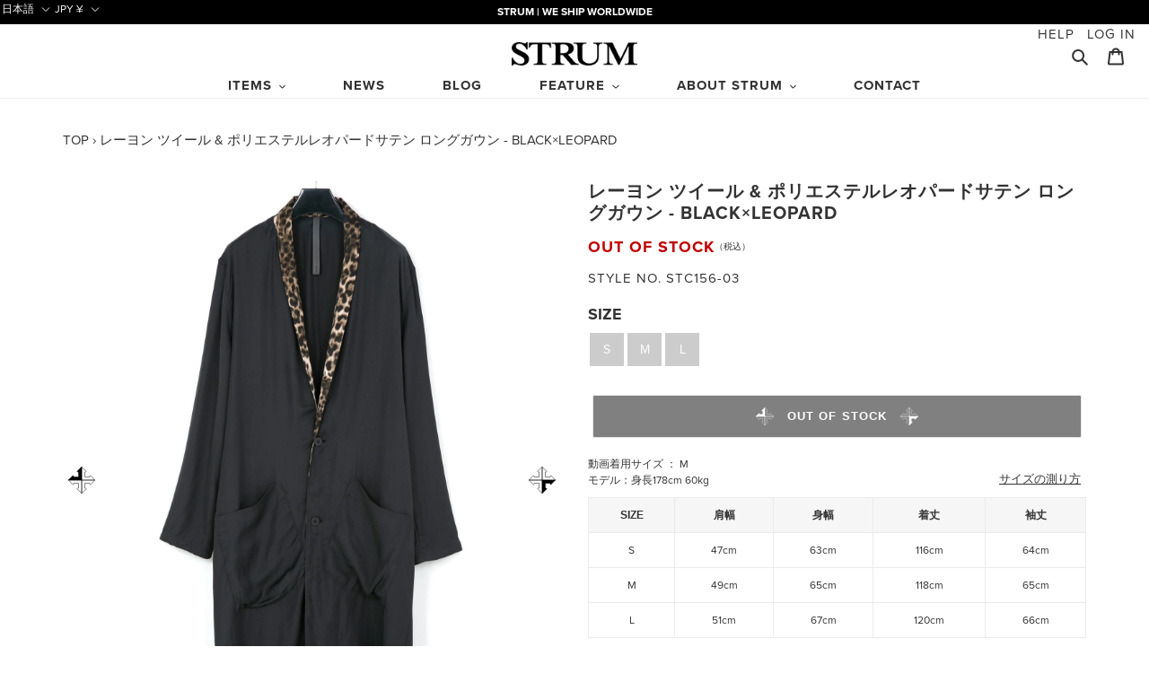

--- FILE ---
content_type: image/svg+xml
request_url: https://strum.jp/cdn/shop/files/arrow-s-right.svg?v=1602075193
body_size: -666
content:
<svg xmlns="http://www.w3.org/2000/svg" width="30.5" height="30.5" viewBox="0 0 30.5 30.5"><defs><style>.cls-1{fill:none;}.cls-1,.cls-2{stroke:#fff;stroke-linejoin:round;stroke-width:0.5px;}.cls-2{fill:#fff;}</style></defs><g id="レイヤー_2" data-name="レイヤー 2"><g id="レイヤー_1-2" data-name="レイヤー 1"><path class="cls-1" d="M.25,15.25,5.5,20.5a2.9,2.9,0,0,0,.643-1.735l5.591,0,0,5.592A2.9,2.9,0,0,0,10,25L15.25,30.25v-15Z"/><path class="cls-2" d="M30.25,15.25h-15v15L20.5,25a2.909,2.909,0,0,0-1.735-.644l0-5.591,5.591,0A2.9,2.9,0,0,0,25,20.5L30.25,15.25Z"/><path class="cls-1" d="M10,5.5a2.9,2.9,0,0,0,1.734.643l0,5.591-5.592,0A2.9,2.9,0,0,0,5.5,10L.25,15.25h15V.25Z"/><path class="cls-1" d="M25,10a2.9,2.9,0,0,0-.642,1.734l-5.592,0,0-5.591A2.9,2.9,0,0,0,20.5,5.5L15.25.25v15h15Z"/></g></g></svg>

--- FILE ---
content_type: image/svg+xml
request_url: https://strum.jp/cdn/shop/t/14/assets/size-cut-sewn.svg?v=179568481703321265331726042829
body_size: 1381
content:
<svg xmlns="http://www.w3.org/2000/svg" xmlns:xlink="http://www.w3.org/1999/xlink" width="716.184" height="716.184" viewBox="0 0 716.184 716.184"><defs><style>.cls-1,.cls-12,.cls-4,.cls-5,.cls-6,.cls-7,.cls-8,.cls-9{fill:none;}.cls-2{opacity:0.7;}.cls-11,.cls-3{fill:#fff;}.cls-3,.cls-5,.cls-6{stroke:#201715;}.cls-3,.cls-4,.cls-5,.cls-6,.cls-7{stroke-width:0.5px;}.cls-4,.cls-7{stroke:#000;}.cls-4,.cls-6{stroke-dasharray:1;}.cls-12,.cls-8,.cls-9{stroke:#231815;stroke-miterlimit:10;}.cls-9{stroke-dasharray:1.9 1.9;}.cls-10{fill:#201715;}.cls-11{font-size:15.546px;font-family:ProximaNova-Bold, Proxima Nova;font-weight:700;}.cls-12{stroke-width:2px;}.cls-13{clip-path:url(#clip-path);}.cls-14{clip-path:url(#clip-path-2);}</style><clipPath id="clip-path"><polygon class="cls-1" points="488.683 125.984 492.267 125.984 502.473 103.984 488.683 103.984 488.683 125.984"/></clipPath><clipPath id="clip-path-2"><polygon class="cls-1" points="494.581 128.721 492.267 125.984 502.473 103.984 511.379 114.513 494.581 128.721"/></clipPath></defs><g id="レイヤー_2" data-name="レイヤー 2"><g id="レイヤー_1-2" data-name="レイヤー 1"><g class="cls-2"><path class="cls-3" d="M480,142.057l17.829-2.676s81.41,92.209,114.98,135.06l-78.666,75.27L494.1,316.986"/><path class="cls-3" d="M231.259,142.057l-17.826-2.676S132.02,231.59,98.453,274.441l78.66,75.27,39.994-42.569"/><line class="cls-4" x1="107.466" y1="263.542" x2="186.83" y2="339.326"/><line class="cls-4" x1="109.153" y1="261.077" x2="189.01" y2="337.053"/><path class="cls-3" d="M361.541,620.4c-5.457.081-11.824,0-11.824,0-92.75-1.207-139.25-7.758-139.25-7.758,3.276-77.558,3.968-122.561,4.585-148.351.891-37.038.25-62.038,1.266-97.015,1.461-50.281-.091-53.943-.091-53.943,2.156-14.348,3.327-27.784,3.327-27.784,18.777-81.838-6.361-146.016-6.361-146.016s30.689-12.744,66.965-30.052c0,0,15.154,38.419,73.794,39.482,0,0,47.1,1.282,75.12-40.361,0,0,34.066,15.639,69,30.931,0,0-20.856,48.306-11.276,129.564,0,0,2.166,28.041,7.305,47.886l.836,50.293c.625,37.157.4,62.673,1.273,97.015.654,25.79,1.261,68.774,4.585,148.351,0,0-46.5,6.551-139.25,7.758"/><path class="cls-4" d="M210.845,595.741s69.637,8.784,144.9,7.107c0,0,77.07,1.358,144.9-7.691"/><path class="cls-4" d="M211.138,591.416s69.641,8.779,144.9,7.1c0,0,77.07,1.362,144.9-7.688"/><path class="cls-5" d="M200.172,154.865s24.038,68.156,9.016,161.037"/><path class="cls-5" d="M511.086,153.32s-25.314,76.254-10.3,169.136"/><path class="cls-3" d="M429.072,108.605c-73.619,28.161-148.914.879-148.914.879l.111,6.64s73.949,29.123,148.914-.877Z"/><path class="cls-5" d="M280.269,121.388s73.949,29.123,148.914-.876"/><path class="cls-6" d="M280.283,120.14s73.952,29.119,148.914-.876"/><path class="cls-6" d="M280.451,117.563s73.95,29.122,148.911-.875"/><line class="cls-6" x1="214.097" y1="141.099" x2="273.791" y2="114.129"/><line class="cls-6" x1="436.333" y1="113.611" x2="497.37" y2="141.343"/><path class="cls-3" d="M437.137,112.288c-27.655,43.9-81.508,43.871-81.508,43.871-62.47,1.379-82.419-43.377-82.419-43.377l7.086-3.3s16.345,37.955,74.51,39.485c0,0,47.6-.71,74.4-40.364Z"/><line class="cls-4" x1="603.145" y1="262.407" x2="523.786" y2="338.188"/><line class="cls-4" x1="601.457" y1="259.94" x2="521.6" y2="335.914"/><path class="cls-6" d="M272.461,115.358S292.349,160.291,358,158.219c0,0,49.834,1.61,80.789-44.608"/><polygon class="cls-7" points="467.761 276.924 384.333 276.924 384.333 265.695 387.384 265.695 467.761 265.695 467.761 276.924"/><line class="cls-4" x1="386.29" y1="276.924" x2="386.29" y2="265.695"/><line class="cls-4" x1="388.193" y1="265.695" x2="388.193" y2="276.924"/><line class="cls-4" x1="464.14" y1="277.223" x2="464.14" y2="265.992"/><line class="cls-4" x1="466.043" y1="265.992" x2="466.043" y2="277.223"/></g><line class="cls-8" x1="356.039" y1="133.976" x2="356.039" y2="132.976"/><line class="cls-9" x1="356.039" y1="131.076" x2="356.039" y2="101.629"/><line class="cls-8" x1="356.039" y1="100.679" x2="356.039" y2="99.679"/><circle class="cls-10" cx="260.311" cy="123.321" r="11.733"/><text class="cls-11" transform="translate(257.116 128.206)">1</text><circle class="cls-10" cx="260.311" cy="297.779" r="11.733"/><text class="cls-11" transform="translate(255.503 302.664)">2</text><circle class="cls-10" cx="372.601" cy="380.261" r="11.733"/><text class="cls-11" transform="translate(367.985 385.146)">3</text><circle class="cls-10" cx="153.123" cy="171.889" r="11.733"/><text class="cls-11" transform="translate(148.483 176.774)">4</text><circle class="cls-10" cx="476.291" cy="99.465" r="11.733"/><text class="cls-11" transform="translate(471.565 104.35)">5</text><polyline class="cls-12" points="220.883 145.767 214.602 139.388 220.883 133.009"/><line class="cls-12" x1="214.602" y1="139.388" x2="232.187" y2="139.388"/><line class="cls-12" x1="232.187" y1="139.388" x2="249.772" y2="139.388"/><line class="cls-12" x1="249.772" y1="139.388" x2="267.357" y2="139.388"/><line class="cls-12" x1="267.357" y1="139.388" x2="284.942" y2="139.388"/><line class="cls-12" x1="284.942" y1="139.388" x2="302.527" y2="139.388"/><line class="cls-12" x1="302.527" y1="139.388" x2="320.112" y2="139.388"/><line class="cls-12" x1="320.112" y1="139.388" x2="337.697" y2="139.388"/><line class="cls-12" x1="337.697" y1="139.388" x2="355.282" y2="139.388"/><line class="cls-12" x1="355.282" y1="139.388" x2="372.867" y2="139.388"/><line class="cls-12" x1="372.867" y1="139.388" x2="390.452" y2="139.388"/><line class="cls-12" x1="390.452" y1="139.388" x2="408.036" y2="139.388"/><line class="cls-12" x1="408.036" y1="139.388" x2="425.621" y2="139.388"/><line class="cls-12" x1="425.621" y1="139.388" x2="443.206" y2="139.388"/><line class="cls-12" x1="443.206" y1="139.388" x2="460.791" y2="139.388"/><line class="cls-12" x1="460.791" y1="139.388" x2="478.376" y2="139.388"/><polyline class="cls-12" points="489.68 133.009 495.961 139.388 489.68 145.767"/><line class="cls-12" x1="495.961" y1="139.388" x2="478.376" y2="139.388"/><polyline class="cls-12" points="223.749 319.566 217.605 313.187 223.749 306.809"/><line class="cls-12" x1="217.605" y1="313.187" x2="234.805" y2="313.187"/><line class="cls-12" x1="234.805" y1="313.187" x2="252.006" y2="313.187"/><line class="cls-12" x1="252.006" y1="313.187" x2="269.206" y2="313.187"/><line class="cls-12" x1="269.206" y1="313.187" x2="286.406" y2="313.187"/><line class="cls-12" x1="286.406" y1="313.187" x2="303.606" y2="313.187"/><line class="cls-12" x1="303.606" y1="313.187" x2="320.807" y2="313.187"/><line class="cls-12" x1="320.807" y1="313.187" x2="338.007" y2="313.187"/><line class="cls-12" x1="338.007" y1="313.187" x2="355.207" y2="313.187"/><line class="cls-12" x1="355.207" y1="313.187" x2="372.408" y2="313.187"/><line class="cls-12" x1="372.408" y1="313.187" x2="389.608" y2="313.187"/><line class="cls-12" x1="389.608" y1="313.187" x2="406.808" y2="313.187"/><line class="cls-12" x1="406.808" y1="313.187" x2="424.008" y2="313.187"/><line class="cls-12" x1="424.008" y1="313.187" x2="441.209" y2="313.187"/><line class="cls-12" x1="441.209" y1="313.187" x2="458.409" y2="313.187"/><line class="cls-12" x1="458.409" y1="313.187" x2="475.61" y2="313.187"/><polyline class="cls-12" points="486.666 306.809 492.81 313.187 486.666 319.566"/><line class="cls-12" x1="492.81" y1="313.187" x2="475.61" y2="313.187"/><polyline class="cls-12" points="349.661 141.528 356.039 135.36 362.418 141.528"/><line class="cls-12" x1="356.039" y1="135.36" x2="356.039" y2="152.628"/><line class="cls-12" x1="356.039" y1="152.628" x2="356.039" y2="169.896"/><line class="cls-12" x1="356.039" y1="169.896" x2="356.039" y2="187.165"/><line class="cls-12" x1="356.039" y1="187.165" x2="356.039" y2="204.433"/><line class="cls-12" x1="356.039" y1="204.433" x2="356.039" y2="221.701"/><line class="cls-12" x1="356.039" y1="221.701" x2="356.039" y2="238.969"/><line class="cls-12" x1="356.039" y1="238.969" x2="356.039" y2="256.238"/><line class="cls-12" x1="356.039" y1="256.238" x2="356.039" y2="273.506"/><line class="cls-12" x1="356.039" y1="273.506" x2="356.039" y2="290.774"/><line class="cls-12" x1="356.039" y1="290.774" x2="356.039" y2="308.042"/><line class="cls-12" x1="356.039" y1="308.042" x2="356.039" y2="325.311"/><line class="cls-12" x1="356.039" y1="325.311" x2="356.039" y2="342.579"/><line class="cls-12" x1="356.039" y1="342.579" x2="356.039" y2="359.847"/><line class="cls-12" x1="356.039" y1="359.847" x2="356.039" y2="377.115"/><line class="cls-12" x1="356.039" y1="377.115" x2="356.039" y2="394.384"/><line class="cls-12" x1="356.039" y1="394.384" x2="356.039" y2="411.652"/><line class="cls-12" x1="356.039" y1="411.652" x2="356.039" y2="428.92"/><line class="cls-12" x1="356.039" y1="428.92" x2="356.039" y2="446.188"/><line class="cls-12" x1="356.039" y1="446.188" x2="356.039" y2="463.457"/><line class="cls-12" x1="356.039" y1="463.457" x2="356.039" y2="480.725"/><line class="cls-12" x1="356.039" y1="480.725" x2="356.039" y2="497.993"/><line class="cls-12" x1="356.039" y1="497.993" x2="356.039" y2="515.261"/><line class="cls-12" x1="356.039" y1="515.261" x2="356.039" y2="532.53"/><line class="cls-12" x1="356.039" y1="532.53" x2="356.039" y2="549.798"/><line class="cls-12" x1="356.039" y1="549.798" x2="356.039" y2="567.066"/><line class="cls-12" x1="356.039" y1="567.066" x2="356.039" y2="584.334"/><line class="cls-12" x1="356.039" y1="584.334" x2="356.039" y2="601.603"/><polyline class="cls-12" points="362.418 612.703 356.039 618.871 349.661 612.703"/><line class="cls-12" x1="356.039" y1="618.871" x2="356.039" y2="601.603"/><polyline class="cls-12" points="199.024 133.913 207.975 133.319 208.669 142.263"/><line class="cls-12" x1="207.975" y1="133.319" x2="196.416" y2="146.67"/><line class="cls-12" x1="196.416" y1="146.67" x2="184.858" y2="160.02"/><line class="cls-12" x1="184.858" y1="160.02" x2="173.299" y2="173.37"/><line class="cls-12" x1="173.299" y1="173.37" x2="161.741" y2="186.721"/><line class="cls-12" x1="161.741" y1="186.721" x2="150.183" y2="200.071"/><line class="cls-12" x1="150.183" y1="200.071" x2="138.624" y2="213.422"/><line class="cls-12" x1="138.624" y1="213.422" x2="127.066" y2="226.772"/><line class="cls-12" x1="127.066" y1="226.772" x2="115.508" y2="240.122"/><line class="cls-12" x1="115.508" y1="240.122" x2="103.949" y2="253.473"/><polyline class="cls-12" points="101.342 266.23 92.391 266.823 91.697 257.879"/><line class="cls-12" x1="92.391" y1="266.823" x2="103.949" y2="253.473"/><polyline class="cls-12" points="363.08 121.363 356.993 114.984 363.08 108.605"/><line class="cls-12" x1="356.993" y1="114.984" x2="374.034" y2="114.984"/><line class="cls-12" x1="374.034" y1="114.984" x2="391.075" y2="114.984"/><line class="cls-12" x1="391.075" y1="114.984" x2="408.116" y2="114.984"/><line class="cls-12" x1="408.116" y1="114.984" x2="425.157" y2="114.984"/><line class="cls-12" x1="425.157" y1="114.984" x2="442.198" y2="114.984"/><line class="cls-12" x1="442.198" y1="114.984" x2="459.239" y2="114.984"/><line class="cls-12" x1="459.239" y1="114.984" x2="476.281" y2="114.984"/><line class="cls-12" x1="476.281" y1="114.984" x2="493.322" y2="114.984"/><line class="cls-12" x1="499.984" y1="118.075" x2="511.242" y2="131.384"/><line class="cls-12" x1="511.242" y1="131.384" x2="522.499" y2="144.694"/><line class="cls-12" x1="522.499" y1="144.694" x2="533.757" y2="158.004"/><line class="cls-12" x1="533.757" y1="158.004" x2="545.015" y2="171.313"/><line class="cls-12" x1="545.015" y1="171.313" x2="556.272" y2="184.623"/><line class="cls-12" x1="556.272" y1="184.623" x2="567.53" y2="197.932"/><line class="cls-12" x1="567.53" y1="197.932" x2="578.787" y2="211.242"/><line class="cls-12" x1="578.787" y1="211.242" x2="590.045" y2="224.552"/><line class="cls-12" x1="590.045" y1="224.552" x2="601.302" y2="237.861"/><line class="cls-12" x1="601.302" y1="237.861" x2="612.56" y2="251.171"/><polyline class="cls-12" points="624.667 255.607 623.818 264.48 614.926 263.846"/><line class="cls-12" x1="623.818" y1="264.48" x2="612.56" y2="251.171"/><g class="cls-13"><line class="cls-12" x1="493.322" y1="114.984" x2="501.418" y2="114.984"/></g><g class="cls-14"><line class="cls-12" x1="494.756" y1="111.893" x2="499.984" y2="118.075"/></g><rect class="cls-1" width="716.184" height="716.184"/></g></g></svg>

--- FILE ---
content_type: image/svg+xml
request_url: https://strum.jp/cdn/shop/t/14/assets/size-outer.svg?v=150169080874055595941726042829
body_size: 3085
content:
<svg xmlns="http://www.w3.org/2000/svg" xmlns:xlink="http://www.w3.org/1999/xlink" width="716.184" height="716.184" viewBox="0 0 716.184 716.184"><defs><style>.cls-1{opacity:0.7;}.cls-10,.cls-2,.cls-6{fill:#fff;}.cls-2,.cls-3,.cls-4,.cls-5{stroke:#000;}.cls-2,.cls-3,.cls-4,.cls-5,.cls-6,.cls-7,.cls-8{stroke-width:0.5px;}.cls-11,.cls-12,.cls-13,.cls-14,.cls-3,.cls-5,.cls-7,.cls-8{fill:none;}.cls-4{fill:url(#Black_White);}.cls-5{stroke-dasharray:0.419 0.21;}.cls-6,.cls-7,.cls-8{stroke:#201715;}.cls-8{stroke-dasharray:0.453 0.226;}.cls-9{fill:#201715;}.cls-10{font-size:15.546px;font-family:ProximaNova-Bold, Proxima Nova;font-weight:700;}.cls-11,.cls-12,.cls-13{stroke:#231815;stroke-miterlimit:10;}.cls-12{stroke-dasharray:2.059 2.059;}.cls-13{stroke-width:2px;}</style><linearGradient id="Black_White" x1="-773.646" y1="3001.895" x2="-745.548" y2="3001.895" gradientTransform="translate(826.295 -1452.278) scale(0.616)" gradientUnits="userSpaceOnUse"><stop offset="0" stop-color="#fff"/><stop offset="1"/></linearGradient></defs><g id="レイヤー_2" data-name="レイヤー 2"><g id="レイヤー_1-2" data-name="レイヤー 1"><g class="cls-1"><polygon class="cls-2" points="361.116 283.01 352.093 283.01 308.993 89.65 415.645 93.855 361.116 283.01"/><rect class="cls-2" x="330.188" y="549.945" width="56.715" height="58.626"/><path class="cls-2" d="M505.4,580.285l3.24,34.323s-21.747,20.938-139.282,29.738a169.431,169.431,0,0,1-22.1,0c-117.68-6.585-139.281-29.738-139.281-29.738l3.239-34.323S261.31,596.1,359.1,599.5C359.1,599.5,455.244,596.95,505.4,580.285Z"/><path class="cls-2" d="M214.092,149.182a138.187,138.187,0,0,0-8.848,24.95s-41.579,159.916-41.579,231.8c0,0-8.592,179.108-5.47,192.388,0,0,36.974,8.325,65.013-6.968,0,0,1.059-56.249.85-68.994,0,0-.718-65.517,2.124-96.646,0,0,7.288-105.724,13.54-119.79"/><path class="cls-2" d="M211.109,579.376l-3.239,38.156s14.281,21.533,119.661,29.089c0,0,13.647,0,19.063-16,3.427-10.124,7.609-27.416,10.508-49.284"/><path class="cls-2" d="M367.552,483.1S364.33,525,356.766,584.374c0,0-3.481,26.025-25.786,24.448-23.521-1.663-99.833-10.81-121.022-28.322,0,0,3.093-43.213,9.659-91.634,0,0,3.045-24.2,5.748-46.069,0,0,10.668-48.85,5.908-139.416,0,0,1.535-4.791,1.268-31.771,0,0-2.374-100.582-18.338-122.821,0,0,76.859-51.557,81.62-54.624"/><path class="cls-2" d="M504.379,150.821a138.1,138.1,0,0,1,8.847,24.95S554.8,335.687,554.8,407.566c0,0,8.593,179.107,5.47,192.388,0,0-36.973,8.325-65.012-6.969,0,0-1.059-56.248-.85-68.993,0,0,.718-65.518-2.124-96.646,0,0-7.288-105.724-13.54-119.791"/><path class="cls-2" d="M507.285,581.334l2.9,36.2s-13.931,19.7-112.407,27.729c0,0-12.1.651-20.487-11.775-5.937-8.794-10.824-22.837-15.13-46.381"/><path class="cls-3" d="M486.661,257.579s16.214,84.387,18.581,126.406l7.864,215.672"/><path class="cls-2" d="M384.73,609.394c35.27-.588,105.388-8.786,123.948-26.862,0,0-2.7-44.324-9.66-91.634,0,0-3.045-24.2-5.747-46.069,0,0-10.307-53.5-5.908-139.415,0,0-1.535-4.792-1.268-31.771,0,0,2.373-100.582,18.338-122.822,0,0-76.859-51.556-81.62-54.624,0,0-3.483,3.055-9.857,28.774s-47.32,134.245-47.32,134.245c-12.267,40.094-15.559,60.539-15.559,60.539-5.457,30.056-5.733,69.533-5.151,89.608,1.35,46.609,4.489,72.039,4.489,72.039s6.314,61.276,12.154,102.3C361.569,583.7,364.559,609.73,384.73,609.394Z"/><path class="cls-3" d="M231.9,317.252s-11.192,40.469-14.1,79.638l-12.4,201.122"/><line class="cls-3" x1="402.993" y1="106.298" x2="414.198" y2="121.334"/><line class="cls-3" x1="295.436" y1="115.866" x2="305.076" y2="105.254"/><path class="cls-2" d="M405.32,99.524c-41.383-9.874-98.357.944-98.357.944-6.909-4.574,8.2-25.126,8.2-25.126,48.2-16.475,87.5-.538,87.5-.538s16.606,29.442,7.634,36.618"/><path class="cls-2" d="M356.675,282.071c-51.922-187.945-43.19-202.013-43.19-202.013l.057-2.509c-5.7,6.993-12.575,19.893-12.575,19.893s3.1-1.329,1.325-.44-3.759,4.2-3.759,4.2l-.664,2.741L297.2,129.2l.123,21.95,8.511,9.176L294,174.559,354.49,293.306"/><path class="cls-2" d="M347.4,338.6c0-10.435,9.551-57.91,9.551-57.91,56.744-174.452,46.99-202.7,47.005-202.748l-1.292-3.7a172.243,172.243,0,0,1,12.982,19.606l1.773.887c1.769.886,1.912,4.51,1.912,4.51V149.03l-10.639,12.6L423.538,180.3,359.8,294.191s-8.545,16.716-12.4,44.411"/><path class="cls-2" d="M305.838,160.325l16.508-17.48s-11.332-55.24-7.573-67.456a197.932,197.932,0,0,0-18.95,18.776L288.546,148.8Z"/><path class="cls-2" d="M408.691,161.627l-13.249-15.533s11.321-59.463,7.551-71.68c0,0,7.527,6.736,20.552,21.491V149.03Z"/><path class="cls-4" d="M358.42,405.55a8.668,8.668,0,1,0-8.307-8.666A8.5,8.5,0,0,0,358.42,405.55Z"/><line class="cls-3" x1="355.729" y1="395.908" x2="358.172" y2="399.826"/><line class="cls-3" x1="358.67" y1="393.947" x2="361.116" y2="397.865"/><line class="cls-3" x1="357.998" y1="95.435" x2="356.472" y2="281.409"/><polygon class="cls-3" points="327.659 464.273 327.214 470.234 230.321 451.032 230.514 445.458 327.659 464.273"/><path class="cls-5" d="M328.827,463.346c0,.3-.308,8.507-.308,8.507L228.378,451.976l.447-8.614Z"/><path class="cls-6" d="M327.4,467.336,230.876,448.4l-.362,23.654s.481,4.4,3.64,5.394l86,17.132s4.46.425,5.735-3.611Z"/><line class="cls-7" x1="359.095" y1="644.713" x2="359.095" y2="567.288"/><line class="cls-8" x1="357.102" y1="644.926" x2="357.102" y2="581.334"/><polygon class="cls-3" points="390.946 464.273 391.391 470.234 488.284 451.032 488.091 445.458 390.946 464.273"/><path class="cls-5" d="M389.779,463.346c0,.3.307,8.507.307,8.507l100.141-19.877-.447-8.614Z"/><path class="cls-6" d="M391.205,467.336l96.524-18.94.362,23.654s-.481,4.4-3.639,5.394l-85.995,17.132s-4.461.425-5.736-3.611Z"/></g><circle class="cls-9" cx="270.754" cy="133.499" r="11.733"/><text class="cls-10" transform="translate(267.559 138.384)">1</text><circle class="cls-9" cx="270.754" cy="286.849" r="11.733"/><text class="cls-10" transform="translate(265.946 291.734)">2</text><circle class="cls-9" cx="408.595" cy="399.826" r="11.733"/><text class="cls-10" transform="translate(403.98 404.711)">3</text><circle class="cls-9" cx="165.894" cy="216.592" r="11.733"/><text class="cls-10" transform="translate(161.254 221.477)">4</text><circle class="cls-9" cx="484.452" cy="72.534" r="11.733"/><text class="cls-10" transform="translate(479.726 77.419)">5</text><line class="cls-11" x1="357.998" y1="95.435" x2="357.998" y2="94.435"/><line class="cls-12" x1="357.998" y1="92.376" x2="357.998" y2="60.456"/><line class="cls-11" x1="357.998" y1="59.426" x2="357.998" y2="58.426"/><polyline class="cls-13" points="221.948 155.561 215.531 149.182 221.948 142.804"/><line class="cls-13" x1="215.531" y1="149.182" x2="233.494" y2="149.182"/><line class="cls-13" x1="233.494" y1="149.182" x2="251.458" y2="149.182"/><line class="cls-13" x1="251.458" y1="149.182" x2="269.421" y2="149.182"/><line class="cls-13" x1="269.421" y1="149.182" x2="287.383" y2="149.182"/><line class="cls-13" x1="287.383" y1="149.182" x2="305.346" y2="149.182"/><line class="cls-13" x1="305.346" y1="149.182" x2="323.309" y2="149.182"/><line class="cls-13" x1="323.309" y1="149.182" x2="341.273" y2="149.182"/><line class="cls-13" x1="341.273" y1="149.182" x2="359.236" y2="149.182"/><line class="cls-13" x1="359.236" y1="149.182" x2="377.198" y2="149.182"/><line class="cls-13" x1="377.198" y1="149.182" x2="395.161" y2="149.182"/><line class="cls-13" x1="395.161" y1="149.182" x2="413.124" y2="149.182"/><line class="cls-13" x1="413.124" y1="149.182" x2="431.088" y2="149.182"/><line class="cls-13" x1="431.088" y1="149.182" x2="449.05" y2="149.182"/><line class="cls-13" x1="449.05" y1="149.182" x2="467.013" y2="149.182"/><line class="cls-13" x1="467.013" y1="149.182" x2="484.976" y2="149.182"/><polyline class="cls-13" points="496.523 142.804 502.94 149.182 496.523 155.561"/><line class="cls-13" x1="502.94" y1="149.182" x2="484.976" y2="149.182"/><polyline class="cls-13" points="238.66 309.76 232.626 303.381 238.66 297.002"/><line class="cls-13" x1="232.626" y1="303.381" x2="249.518" y2="303.381"/><line class="cls-13" x1="249.518" y1="303.381" x2="266.411" y2="303.381"/><line class="cls-13" x1="266.411" y1="303.381" x2="283.303" y2="303.381"/><line class="cls-13" x1="283.303" y1="303.381" x2="300.195" y2="303.381"/><line class="cls-13" x1="300.195" y1="303.381" x2="317.088" y2="303.381"/><line class="cls-13" x1="317.088" y1="303.381" x2="333.98" y2="303.381"/><line class="cls-13" x1="333.98" y1="303.381" x2="350.872" y2="303.381"/><line class="cls-13" x1="350.872" y1="303.381" x2="367.764" y2="303.381"/><line class="cls-13" x1="367.764" y1="303.381" x2="384.656" y2="303.381"/><line class="cls-13" x1="384.656" y1="303.381" x2="401.549" y2="303.381"/><line class="cls-13" x1="401.549" y1="303.381" x2="418.441" y2="303.381"/><line class="cls-13" x1="418.441" y1="303.381" x2="435.333" y2="303.381"/><line class="cls-13" x1="435.333" y1="303.381" x2="452.225" y2="303.381"/><line class="cls-13" x1="452.225" y1="303.381" x2="469.117" y2="303.381"/><polyline class="cls-13" points="479.976 297.002 486.009 303.381 479.976 309.76"/><line class="cls-13" x1="486.009" y1="303.381" x2="469.117" y2="303.381"/><polyline class="cls-13" points="384.827 103.147 391.205 96.848 397.584 103.147"/><line class="cls-13" x1="391.205" y1="96.848" x2="391.205" y2="114.482"/><line class="cls-13" x1="391.205" y1="114.482" x2="391.205" y2="132.116"/><line class="cls-13" x1="391.205" y1="132.116" x2="391.205" y2="149.751"/><line class="cls-13" x1="391.205" y1="149.751" x2="391.205" y2="167.385"/><line class="cls-13" x1="391.205" y1="167.385" x2="391.205" y2="185.02"/><line class="cls-13" x1="391.205" y1="185.02" x2="391.205" y2="202.654"/><line class="cls-13" x1="391.205" y1="202.654" x2="391.205" y2="220.288"/><line class="cls-13" x1="391.205" y1="220.288" x2="391.205" y2="237.923"/><line class="cls-13" x1="391.205" y1="237.923" x2="391.205" y2="255.557"/><line class="cls-13" x1="391.205" y1="255.557" x2="391.205" y2="273.191"/><line class="cls-13" x1="391.205" y1="273.191" x2="391.205" y2="290.826"/><line class="cls-13" x1="391.205" y1="290.826" x2="391.205" y2="308.46"/><line class="cls-13" x1="391.205" y1="308.46" x2="391.205" y2="326.094"/><line class="cls-13" x1="391.205" y1="326.094" x2="391.205" y2="343.729"/><line class="cls-13" x1="391.205" y1="343.729" x2="391.205" y2="361.363"/><line class="cls-13" x1="391.205" y1="361.363" x2="391.205" y2="378.998"/><line class="cls-13" x1="391.205" y1="378.998" x2="391.205" y2="396.632"/><line class="cls-13" x1="391.205" y1="396.632" x2="391.205" y2="414.266"/><line class="cls-13" x1="391.205" y1="414.266" x2="391.205" y2="431.901"/><line class="cls-13" x1="391.205" y1="431.901" x2="391.205" y2="449.535"/><line class="cls-13" x1="391.205" y1="449.535" x2="391.205" y2="467.169"/><line class="cls-13" x1="391.205" y1="467.169" x2="391.205" y2="484.804"/><line class="cls-13" x1="391.205" y1="484.804" x2="391.205" y2="502.438"/><line class="cls-13" x1="391.205" y1="502.438" x2="391.205" y2="520.072"/><line class="cls-13" x1="391.205" y1="520.072" x2="391.205" y2="537.707"/><line class="cls-13" x1="391.205" y1="537.707" x2="391.205" y2="555.341"/><line class="cls-13" x1="391.205" y1="555.341" x2="391.205" y2="572.976"/><line class="cls-13" x1="391.205" y1="572.976" x2="391.205" y2="590.61"/><line class="cls-13" x1="391.205" y1="590.61" x2="391.205" y2="608.244"/><line class="cls-13" x1="391.205" y1="608.244" x2="391.205" y2="625.879"/><polyline class="cls-13" points="397.584 637.214 391.205 643.513 384.827 637.214"/><line class="cls-13" x1="391.205" y1="643.513" x2="391.205" y2="625.879"/><path class="cls-13" d="M199.184,145.624c2.743-1.153,5.489-2.276,8.245-3.324,0,0,.872,2.034,1.778,4.031l1.841,3.984"/><path class="cls-13" d="M207.429,142.3c-2.223,5.265-4.248,10.611-6.216,15.976"/><path class="cls-13" d="M201.213,158.276c-1.934,5.378-3.817,10.774-5.591,16.207"/><path class="cls-13" d="M195.622,174.483c-1.8,5.426-3.5,10.882-5.154,16.352"/><polyline class="cls-13" points="190.468 190.835 188.031 199.053 185.703 207.304"/><path class="cls-13" d="M185.7,207.3c-.8,2.744-1.494,5.515-2.242,8.273-.732,2.763-1.494,5.517-2.173,8.293"/><path class="cls-13" d="M181.288,223.87c-1.4,5.54-2.8,11.081-4.085,16.65"/><path class="cls-13" d="M177.2,240.52c-1.347,5.555-2.566,11.139-3.792,16.72"/><polyline class="cls-13" points="173.411 257.24 172.488 261.426 171.628 265.625 169.907 274.023"/><path class="cls-13" d="M169.907,274.023c-1.137,5.6-2.144,11.227-3.222,16.839"/><path class="cls-13" d="M166.685,290.862c-1.024,5.623-1.962,11.261-2.948,16.89"/><line class="cls-13" x1="163.737" y1="307.752" x2="161.058" y2="324.686"/><path class="cls-13" d="M161.058,324.686c-.865,5.649-1.61,11.316-2.421,16.973"/><path class="cls-13" d="M158.637,341.659c-.821,5.656-1.44,11.339-2.169,17.007"/><path class="cls-13" d="M156.468,358.666c-.745,5.667-1.31,11.354-1.928,17.036"/><polyline class="cls-13" points="154.54 375.702 153.625 384.225 152.845 392.762"/><polyline class="cls-13" points="152.845 392.762 152.071 401.3 151.687 405.569 151.372 409.843"/><line class="cls-13" x1="151.372" y1="409.843" x2="150.112" y2="426.942"/><line class="cls-13" x1="150.112" y1="426.942" x2="149.141" y2="444.059"/><path class="cls-13" d="M149.141,444.059c-.368,5.7-.526,11.418-.766,17.128"/><path class="cls-13" d="M148.375,461.187c-.214,5.711-.494,11.419-.575,17.134"/><line class="cls-13" x1="147.8" y1="478.321" x2="147.425" y2="495.462"/><line class="cls-13" x1="147.425" y1="495.462" x2="147.332" y2="512.607"/><polyline class="cls-13" points="147.332 512.607 147.295 521.179 147.41 529.751"/><line class="cls-13" x1="147.41" y1="529.751" x2="147.646" y2="546.894"/><line class="cls-13" x1="147.646" y1="546.894" x2="148.184" y2="564.031"/><polyline class="cls-13" points="148.184 564.031 148.453 572.599 148.874 581.161"/><polyline class="cls-13" points="155.788 591.828 149.722 598.285 143.049 592.51"/><line class="cls-13" x1="149.722" y1="598.285" x2="148.874" y2="581.161"/><polyline class="cls-13" points="364.869 94.824 358.633 88.445 364.869 82.067"/><line class="cls-13" x1="358.633" y1="88.445" x2="376.091" y2="88.445"/><line class="cls-13" x1="376.091" y1="88.445" x2="393.549" y2="88.445"/><line class="cls-13" x1="393.549" y1="88.445" x2="411.006" y2="88.445"/><line class="cls-13" x1="411.006" y1="88.445" x2="428.464" y2="88.445"/><line class="cls-13" x1="428.464" y1="88.445" x2="445.921" y2="88.445"/><line class="cls-13" x1="445.921" y1="88.445" x2="463.379" y2="88.445"/><line class="cls-13" x1="463.379" y1="88.445" x2="480.836" y2="88.445"/><line class="cls-13" x1="480.836" y1="88.445" x2="498.294" y2="88.445"/><path class="cls-13" d="M498.294,88.445h6c.2-.022.3.189.411.315a17.423,17.423,0,0,1,1.11,1.877c1.349,2.578,2.527,5.242,3.676,7.914"/><path class="cls-13" d="M509.492,98.551c2.282,5.354,4.36,10.792,6.337,16.265"/><path class="cls-13" d="M515.829,114.816q2.961,8.211,5.611,16.53"/><path class="cls-13" d="M521.44,131.346q2.662,8.313,5.087,16.7"/><path class="cls-13" d="M526.527,148.045q2.431,8.383,4.653,16.826"/><path class="cls-13" d="M531.18,164.871q2.229,8.439,4.273,16.926"/><path class="cls-13" d="M535.453,181.8q2.051,8.484,3.933,17.008"/><path class="cls-13" d="M539.386,198.805q1.884,8.523,3.619,17.078"/><path class="cls-13" d="M543.005,215.883q1.736,8.554,3.328,17.137"/><path class="cls-13" d="M546.333,233.02q1.595,8.583,3.053,17.189"/><path class="cls-13" d="M549.386,250.209q1.461,8.606,2.8,17.232"/><path class="cls-13" d="M552.181,267.441q1.335,8.625,2.552,17.27"/><path class="cls-13" d="M554.733,284.711q1.22,8.643,2.315,17.3"/><path class="cls-13" d="M557.048,302.014q1.1,8.659,2.093,17.331"/><path class="cls-13" d="M559.141,319.345q.989,8.673,1.879,17.356"/><path class="cls-13" d="M561.02,336.7q.882,8.685,1.672,17.377"/><path class="cls-13" d="M562.692,354.078q.777,8.694,1.47,17.4"/><path class="cls-13" d="M564.162,371.474c.452,5.8.889,11.6,1.279,17.41"/><path class="cls-13" d="M565.441,388.884q.589,8.709,1.091,17.424"/><path class="cls-13" d="M566.532,406.308q.508,8.714.913,17.433"/><line class="cls-13" x1="567.445" y1="423.741" x2="568.182" y2="441.183"/><path class="cls-13" d="M568.182,441.183q.324,8.722.566,17.448"/><line class="cls-13" x1="568.748" y1="458.631" x2="569.15" y2="476.084"/><path class="cls-13" d="M569.15,476.084q.158,8.727.239,17.456"/><line class="cls-13" x1="569.389" y1="493.54" x2="569.471" y2="510.997"/><line class="cls-13" x1="569.471" y1="510.997" x2="569.404" y2="528.454"/><line class="cls-13" x1="569.404" y1="528.454" x2="569.182" y2="545.91"/><line class="cls-13" x1="569.182" y1="545.91" x2="568.817" y2="563.364"/><line class="cls-13" x1="568.817" y1="563.364" x2="568.31" y2="580.814"/><polyline class="cls-13" points="574.287 592.272 567.665 598.26 561.539 591.786"/><line class="cls-13" x1="567.665" y1="598.26" x2="568.31" y2="580.814"/><rect class="cls-14" width="716.184" height="716.184"/></g></g></svg>

--- FILE ---
content_type: image/svg+xml
request_url: https://strum.jp/cdn/shop/t/14/assets/size-tops.svg?v=148717375890085030981726042829
body_size: 4611
content:
<svg xmlns="http://www.w3.org/2000/svg" xmlns:xlink="http://www.w3.org/1999/xlink" width="716.184" height="716.184" viewBox="0 0 716.184 716.184"><defs><style>.cls-1{opacity:0.7;}.cls-18,.cls-2,.cls-20,.cls-3,.cls-4,.cls-7{fill:#fff;}.cls-10,.cls-11,.cls-12,.cls-13,.cls-14,.cls-15,.cls-16,.cls-18,.cls-2,.cls-8,.cls-9{stroke:#201715;}.cls-10,.cls-11,.cls-12,.cls-13,.cls-14,.cls-15,.cls-16,.cls-17,.cls-18,.cls-2,.cls-3,.cls-4,.cls-5,.cls-6,.cls-7,.cls-8,.cls-9{stroke-width:0.5px;}.cls-3,.cls-4,.cls-5,.cls-6,.cls-7{stroke:#000;}.cls-3{stroke-linejoin:round;}.cls-11,.cls-17,.cls-21,.cls-22,.cls-23,.cls-24,.cls-5,.cls-6,.cls-8,.cls-9{fill:none;}.cls-18,.cls-5,.cls-7,.cls-8{stroke-dasharray:0.869;}.cls-10{fill:url(#Black_White);}.cls-11{stroke-dasharray:1.737;}.cls-12{fill:url(#Black_White-2);}.cls-13{fill:url(#Black_White-3);}.cls-14{fill:url(#Black_White-4);}.cls-15{fill:url(#Black_White-5);}.cls-16{fill:url(#Black_White-6);}.cls-17{stroke:#1e943a;}.cls-19{fill:#201715;}.cls-20{font-size:15.546px;font-family:ProximaNova-Bold, Proxima Nova;font-weight:700;}.cls-21,.cls-22,.cls-23{stroke:#231815;stroke-miterlimit:10;}.cls-21{stroke-width:2px;}.cls-23{stroke-dasharray:2.059 2.059;}</style><linearGradient id="Black_White" x1="8393.893" y1="-6907.625" x2="8413.351" y2="-6907.625" gradientTransform="translate(3674.961 4184.797) rotate(-90) scale(0.48)" gradientUnits="userSpaceOnUse"><stop offset="0" stop-color="#fff"/><stop offset="1"/></linearGradient><linearGradient id="Black_White-2" x1="6883.492" y1="13346.6" x2="6902.957" y2="13346.6" gradientTransform="translate(6763.869 -3083.699) rotate(90) scale(0.48)" xlink:href="#Black_White"/><linearGradient id="Black_White-3" x1="6968.875" y1="13267.597" x2="6988.339" y2="13267.597" gradientTransform="translate(6725.947 -3045.777) rotate(90) scale(0.48)" xlink:href="#Black_White"/><linearGradient id="Black_White-4" x1="7045.128" y1="13197.255" x2="7064.59" y2="13197.255" gradientTransform="translate(6692.077 -3012.013) rotate(90) scale(0.48)" xlink:href="#Black_White"/><linearGradient id="Black_White-5" x1="7122.102" y1="13123.838" x2="7141.564" y2="13123.838" gradientTransform="translate(6657.931 -2976.776) rotate(90) scale(0.48)" xlink:href="#Black_White"/><linearGradient id="Black_White-6" x1="7207.707" y1="13046.675" x2="7227.168" y2="13046.675" gradientTransform="translate(6619.873 -2939.735) rotate(90) scale(0.48)" xlink:href="#Black_White"/></defs><g id="レイヤー_2" data-name="レイヤー 2"><g id="レイヤー_1-2" data-name="レイヤー 1"><g class="cls-1"><path class="cls-2" d="M312.568,91.2s49.582.837,96.136-.181l4.886,9.974H308.981Z"/><path class="cls-3" d="M309.22,103.9s31.77,4.019,48.492,3.406c0,0,27.952.74,53.385-5.462l.722,7.555s-43.045,4.466-54.33,4.541c0,0-33.751-.615-46.654-3.964Z"/><path class="cls-4" d="M493.882,153.931s16.937,8.594,37.635,123.788c13.135,71.557,12.884,70.52,16.044,103.342,0,0,7.016,72.091,9.8,198.883,0,0-.276,5.929-1.181,8.522,0,0-9.389,13.409-57.579-8.522v-9.762s-.017-126.939-5.516-175.025l-13.664-82.966-27.491-108.77,40.654-47.711"/><path class="cls-4" d="M218.747,158.687s-18.351,8.578-39.029,123.77c0,0-12.807,69.724-16.052,103.358,0,0-9.8,72.687-9.8,198.866,0,0,.283,5.925,1.178,8.541,0,0,9.392,13.413,57.58-8.541v-9.743s.018-126.954,5.519-175.042L229.65,323.57l29.639-115.407L218.736,159.74"/><path class="cls-4" d="M306.54,109.9l-4.551,1.223c-41.508,25.916-82.961,46.014-82.961,46.014-3.8,2.87-.546,9.133-.546,9.133s17.949,68.533,8.384,136.955l4.573,33.421s5.619,57.049.279,118.971l-9.646,119.051s2.169,21.07,17.44,31.156c0,0,33.65,18.136,112,18.135h0s92.293,0,123.161-21.583c0,0,14.714-8.228,14.714-26.188l-5.826-121.923a931.356,931.356,0,0,1,.29-118.99l4.562-33.4c-9.9-67.645,8.382-136.958,8.382-136.958s2.939-8.5-1.434-10.506c0,0-30.394-18.464-73.9-41.915l-6.705-4.484"/><path class="cls-5" d="M218.063,157.931s24.705,77.886,9.243,149.818"/><path class="cls-5" d="M495.357,154.409s-23.029,89.745-8.162,153.764"/><path class="cls-6" d="M217.215,164.269s49.1-26.677,84.774-45.588"/><path class="cls-6" d="M497.079,162.281s-40.678-24.1-75.618-43.47"/><path class="cls-5" d="M486.74,294.316s-7.314,64.266-7.314,115.892c0,0-.165,40.562,8.125,165.979"/><path class="cls-6" d="M222.106,574.057s7.467,20.5,31.118,29.794c0,0,40.409,15.2,106.114,15.2,0,0,65.606-.191,97.211-14.545,0,0,23.423-10.985,32.834-28.317"/><line class="cls-5" x1="222.876" y1="578.054" x2="228.645" y2="591.246"/><path class="cls-5" d="M487.527,579.116c-1.607,24.152-38.714,31.711-38.714,31.711-38.75,9.633-89.833,10.225-89.833,10.225-66.534,2.906-115.061-15.187-115.061-15.187-11.015-4.789-15.62-15.411-15.62-15.411"/><path class="cls-6" d="M485.752,581.755C482.089,603.143,448,610.394,448,610.394c-38.749,9.634-89.832,10.225-89.832,10.225C293.034,623.248,245.21,605.6,245.21,605.6c-16.565-7.444-19.45-25.344-19.45-25.344"/><path class="cls-2" d="M410.374,97.509l2.215,13.836s-59.895,3.038-103.608.72l.239-13.814S355.855,99.823,410.374,97.509Z"/><path class="cls-5" d="M309.838,111.122s60.526,1.629,100.383-.945"/><path class="cls-3" d="M306.577,103.065s32.894,4.241,50.2,3.593c0,0,28.94.78,55.279-5.763l.739,7.989s-44.554,4.684-56.25,4.774c0,0-34.931-.647-48.288-4.166Z"/><path class="cls-7" d="M348.917,142.667s5.154,1.388,7.5.964"/><path class="cls-5" d="M217.182,161.9s40.659-22.2,76.335-41.115"/><path class="cls-5" d="M497.113,159.8s-32.424-20.767-68.1-39.678"/><path class="cls-2" d="M212.611,585.864c-49.49,21.356-60.424,6.2-60.424,6.2l2.352-47.653s9.653,13.27,58.805-7.323Z"/><path class="cls-5" d="M212.627,582.7c-45.186,20.667-59.844,6.985-59.844,6.985"/><path class="cls-5" d="M155.169,547s14.322,11.327,57.619-8.429"/><path class="cls-2" d="M498.145,582.5c49.335,21.732,60.376,6.659,60.376,6.659l-2.01-47.668s-9.75,13.2-58.754-7.771Z"/><path class="cls-5" d="M557.929,586.773s-14.752,13.567-59.792-7.437"/><path class="cls-5" d="M555.859,544.069s-14.4,11.22-57.555-8.867"/><path class="cls-4" d="M296.471,128.061l31.271-22.238,72.364-.9,20.143,26.229-3.758,483.39s-59.157,10.2-120.926-.309Z"/><polyline class="cls-2" points="366.303 156.283 366.27 619.049 348.623 618.956 350.123 156.283"/><line class="cls-5" x1="351.512" y1="156.283" x2="350.048" y2="618.715"/><line class="cls-5" x1="364.962" y1="156.618" x2="365" y2="619.228"/><path class="cls-2" d="M345.882,140.517s5.517,3.317,16.5,2.06l1.605,14.741s-13.445.486-20.6-1.294a22.917,22.917,0,0,1-6.206-3.354L342.7,142Z"/><path class="cls-2" d="M373.623,139.742l-15.267,3.466s-7.848,2.015-8.367,11.407c0,0-.2,2.539,1.162,3.279,0,0,18.321,1.13,31.322-6.761Z"/><path class="cls-2" d="M411.292,96.3l2.3,18.209s-58.226,3.279-103.486.241l.262-18.193A961.533,961.533,0,0,0,411.292,96.3Z"/><path class="cls-2" d="M408.712,90.731l21.76,26.929-40.857,53.9L369.74,138.946s5.875,1.724,28.641-19.688C398.381,119.258,414.926,100.4,408.712,90.731Z"/><path class="cls-2" d="M312.739,90.933c-5.875,8.63,15.608,31.083,15.608,31.083,13.452,14.167,21.874,17.726,21.874,17.726l-17.715,34.007L289.326,119Z"/><path class="cls-5" d="M312.2,97.616s50.253,2.724,97.449-.106"/><path class="cls-5" d="M321.738,114.3s36.47,1.223,80.886-.553"/><polyline class="cls-8" points="290.866 117.157 332.047 170.191 348.553 138.885"/><polyline class="cls-8" points="372.316 138.532 389.701 167.477 429.017 116.044"/><path class="cls-8" d="M371.148,141.058l-12.822,2.869a11.722,11.722,0,0,0-7.426,9.982s-.51,1.06.573,3.208c0,0,15.731.258,26.257-4.5"/><path class="cls-5" d="M341.971,154.339a22.142,22.142,0,0,0,8.01,1.573"/><line class="cls-9" x1="364.981" y1="150.803" x2="353.199" y2="150.803"/><path class="cls-10" d="M363.483,150.927a4.184,4.184,0,1,0-4.181,4.318A4.268,4.268,0,0,0,363.483,150.927Z"/><line class="cls-11" x1="358.317" y1="152.137" x2="360.551" y2="151.957"/><line class="cls-11" x1="358.151" y1="149.748" x2="360.38" y2="149.547"/><line class="cls-9" x1="351.821" y1="225.306" x2="363.603" y2="225.306"/><path class="cls-12" d="M353.319,225.18a4.184,4.184,0,1,0,4.182-4.319A4.27,4.27,0,0,0,353.319,225.18Z"/><line class="cls-11" x1="358.484" y1="223.97" x2="356.251" y2="224.151"/><line class="cls-11" x1="358.651" y1="226.361" x2="356.423" y2="226.561"/><line class="cls-9" x1="351.821" y1="304.211" x2="363.603" y2="304.211"/><path class="cls-13" d="M353.319,304.085a4.184,4.184,0,1,0,4.179-4.319A4.27,4.27,0,0,0,353.319,304.085Z"/><line class="cls-11" x1="358.484" y1="302.875" x2="356.249" y2="303.056"/><line class="cls-11" x1="358.651" y1="305.266" x2="356.423" y2="305.466"/><line class="cls-9" x1="351.715" y1="374.576" x2="363.497" y2="374.576"/><path class="cls-14" d="M353.213,374.452a4.184,4.184,0,1,0,4.18-4.32A4.269,4.269,0,0,0,353.213,374.452Z"/><line class="cls-11" x1="358.378" y1="373.24" x2="356.145" y2="373.421"/><line class="cls-11" x1="358.544" y1="375.632" x2="356.316" y2="375.832"/><line class="cls-9" x1="352.809" y1="446.76" x2="364.591" y2="446.76"/><path class="cls-15" d="M354.307,446.636a4.184,4.184,0,1,0,4.182-4.32A4.27,4.27,0,0,0,354.307,446.636Z"/><line class="cls-11" x1="359.471" y1="445.425" x2="357.239" y2="445.607"/><line class="cls-11" x1="359.638" y1="447.816" x2="357.41" y2="448.016"/><line class="cls-9" x1="351.789" y1="524.892" x2="363.571" y2="524.892"/><path class="cls-16" d="M353.289,524.769a4.182,4.182,0,1,0,4.178-4.321A4.266,4.266,0,0,0,353.289,524.769Z"/><line class="cls-11" x1="358.451" y1="523.557" x2="356.217" y2="523.739"/><line class="cls-11" x1="358.617" y1="525.948" x2="356.391" y2="526.149"/><line class="cls-5" x1="302.372" y1="135.543" x2="300.508" y2="615.108"/><line class="cls-8" x1="415.907" y1="136.875" x2="413.869" y2="614.537"/><path class="cls-5" d="M348.623,143.189a60.793,60.793,0,0,0,7.5.99"/><path class="cls-4" d="M256.768,142.942l-3.544,460.909a226.016,226.016,0,0,0,45.508,10.828l.33-483.333-6.175-7.828-36.065,19.333A.1.1,0,0,0,256.768,142.942Z"/><path class="cls-4" d="M460.891,141.858,459.623,602.97s-14.945,9.022-43.132,11.567l2.15-480.468,9.6-12.663Z"/><line class="cls-17" x1="404.051" y1="296.754" x2="470.431" y2="296.754"/><line class="cls-5" x1="260.167" y1="141.058" x2="255.198" y2="604.659"/><line class="cls-5" x1="458.01" y1="139.505" x2="456.319" y2="603.455"/><polygon class="cls-2" points="470.431 266.665 470.431 334.021 437.233 349.975 404.051 334.205 404.051 266.665 470.431 266.665"/><polyline class="cls-18" points="405.649 268.394 405.649 333.417 436.993 347.672 469.285 333.249 468.869 268.394 465.455 268.394 468.869 281.005"/><polyline class="cls-8" points="405.649 281.005 408.795 268.394 405.645 268.394 404.586 268.394"/><line class="cls-8" x1="404.051" y1="281.005" x2="470.431" y2="281.005"/><line class="cls-18" x1="403.855" y1="269.901" x2="470.89" y2="269.901"/><path class="cls-5" d="M227.7,295.388s10.968,62.331,8.211,132.913c0,0-3.242,63.332-13.074,143.457,0,0,7.25,22.931,35.973,31.252,0,0,42.7,13.9,98.614,11.994,0,0,76.763.821,104.919-17.794,0,0,17.6-9.44,25.581-24.093"/><path class="cls-5" d="M228.62,319.2s-11.434,56.6-14.061,88.782c0,0-6.762,87.029-4.832,130.583"/><path class="cls-5" d="M484.163,332.961s9.388,39.336,12.393,62.126c0,0,4.978,87.905,4.748,140.115"/></g><circle class="cls-19" cx="280.828" cy="143.712" r="11.733"/><text class="cls-20" transform="translate(277.633 148.597)">1</text><circle class="cls-19" cx="280.828" cy="287.291" r="11.733"/><text class="cls-20" transform="translate(276.02 292.176)">2</text><circle class="cls-19" cx="409.729" cy="436.892" r="11.733"/><text class="cls-20" transform="translate(405.113 441.777)">3</text><circle class="cls-19" cx="157.189" cy="249.221" r="11.733"/><text class="cls-20" transform="translate(152.549 254.106)">4</text><circle class="cls-19" cx="479.425" cy="93.967" r="11.733"/><text class="cls-20" transform="translate(474.7 98.852)">5</text><polyline class="cls-21" points="224.773 166.344 218.573 159.966 224.773 153.587"/><line class="cls-21" x1="218.573" y1="159.966" x2="235.932" y2="159.966"/><line class="cls-21" x1="235.932" y1="159.966" x2="253.29" y2="159.966"/><line class="cls-21" x1="253.29" y1="159.966" x2="270.649" y2="159.966"/><line class="cls-21" x1="270.649" y1="159.966" x2="288.008" y2="159.966"/><line class="cls-21" x1="288.008" y1="159.966" x2="305.366" y2="159.966"/><line class="cls-21" x1="305.366" y1="159.966" x2="322.725" y2="159.966"/><line class="cls-21" x1="322.725" y1="159.966" x2="340.084" y2="159.966"/><line class="cls-21" x1="340.084" y1="159.966" x2="357.443" y2="159.966"/><line class="cls-21" x1="357.443" y1="159.966" x2="374.801" y2="159.966"/><line class="cls-21" x1="374.801" y1="159.966" x2="392.16" y2="159.966"/><line class="cls-21" x1="392.16" y1="159.966" x2="409.518" y2="159.966"/><line class="cls-21" x1="409.518" y1="159.966" x2="426.877" y2="159.966"/><line class="cls-21" x1="426.877" y1="159.966" x2="444.236" y2="159.966"/><line class="cls-21" x1="444.236" y1="159.966" x2="461.595" y2="159.966"/><line class="cls-21" x1="461.595" y1="159.966" x2="478.953" y2="159.966"/><polyline class="cls-21" points="490.111 153.587 496.312 159.966 490.111 166.344"/><line class="cls-21" x1="496.312" y1="159.966" x2="478.953" y2="159.966"/><polyline class="cls-21" points="234.421 309.603 228.25 303.224 234.421 296.845"/><line class="cls-21" x1="228.25" y1="303.224" x2="245.526" y2="303.224"/><line class="cls-21" x1="245.526" y1="303.224" x2="262.802" y2="303.224"/><line class="cls-21" x1="262.802" y1="303.224" x2="280.079" y2="303.224"/><line class="cls-21" x1="280.079" y1="303.224" x2="297.355" y2="303.224"/><line class="cls-21" x1="297.355" y1="303.224" x2="314.631" y2="303.224"/><line class="cls-21" x1="314.631" y1="303.224" x2="331.907" y2="303.224"/><line class="cls-21" x1="331.907" y1="303.224" x2="349.183" y2="303.224"/><line class="cls-21" x1="349.183" y1="303.224" x2="366.459" y2="303.224"/><line class="cls-21" x1="366.459" y1="303.224" x2="383.736" y2="303.224"/><line class="cls-21" x1="383.736" y1="303.224" x2="401.012" y2="303.224"/><line class="cls-21" x1="401.012" y1="303.224" x2="418.288" y2="303.224"/><line class="cls-21" x1="418.288" y1="303.224" x2="435.564" y2="303.224"/><line class="cls-21" x1="435.564" y1="303.224" x2="452.84" y2="303.224"/><line class="cls-21" x1="452.84" y1="303.224" x2="470.116" y2="303.224"/><polyline class="cls-21" points="481.222 296.845 487.392 303.224 481.222 309.603"/><line class="cls-21" x1="487.392" y1="303.224" x2="470.116" y2="303.224"/><polyline class="cls-21" points="386.094 123.661 392.473 117.44 398.852 123.661"/><line class="cls-21" x1="392.473" y1="117.44" x2="392.473" y2="134.858"/><line class="cls-21" x1="392.473" y1="134.858" x2="392.473" y2="152.276"/><line class="cls-21" x1="392.473" y1="152.276" x2="392.473" y2="169.694"/><line class="cls-21" x1="392.473" y1="169.694" x2="392.473" y2="187.112"/><line class="cls-21" x1="392.473" y1="187.112" x2="392.473" y2="204.53"/><line class="cls-21" x1="392.473" y1="204.53" x2="392.473" y2="221.948"/><line class="cls-21" x1="392.473" y1="221.948" x2="392.473" y2="239.366"/><line class="cls-21" x1="392.473" y1="239.366" x2="392.473" y2="256.784"/><line class="cls-21" x1="392.473" y1="256.784" x2="392.473" y2="274.202"/><line class="cls-21" x1="392.473" y1="274.202" x2="392.473" y2="291.62"/><line class="cls-21" x1="392.473" y1="291.62" x2="392.473" y2="309.038"/><line class="cls-21" x1="392.473" y1="309.038" x2="392.473" y2="326.456"/><line class="cls-21" x1="392.473" y1="326.456" x2="392.473" y2="343.874"/><line class="cls-21" x1="392.473" y1="343.874" x2="392.473" y2="361.292"/><line class="cls-21" x1="392.473" y1="361.292" x2="392.473" y2="378.71"/><line class="cls-21" x1="392.473" y1="378.71" x2="392.473" y2="396.128"/><line class="cls-21" x1="392.473" y1="396.128" x2="392.473" y2="413.546"/><line class="cls-21" x1="392.473" y1="413.546" x2="392.473" y2="430.965"/><line class="cls-21" x1="392.473" y1="430.965" x2="392.473" y2="448.383"/><line class="cls-21" x1="392.473" y1="448.383" x2="392.473" y2="465.801"/><line class="cls-21" x1="392.473" y1="465.801" x2="392.473" y2="483.219"/><line class="cls-21" x1="392.473" y1="483.219" x2="392.473" y2="500.637"/><line class="cls-21" x1="392.473" y1="500.637" x2="392.473" y2="518.055"/><line class="cls-21" x1="392.473" y1="518.055" x2="392.473" y2="535.473"/><line class="cls-21" x1="392.473" y1="535.473" x2="392.473" y2="552.891"/><line class="cls-21" x1="392.473" y1="552.891" x2="392.473" y2="570.309"/><line class="cls-21" x1="392.473" y1="570.309" x2="392.473" y2="587.727"/><line class="cls-21" x1="392.473" y1="587.727" x2="392.473" y2="605.145"/><polyline class="cls-21" points="398.852 616.341 392.473 622.563 386.094 616.341"/><line class="cls-21" x1="392.473" y1="622.563" x2="392.473" y2="605.145"/><path class="cls-21" d="M201.573,155.229a88.776,88.776,0,0,1,8.723-1.979s.475,2.2,1.036,4.267c.268,1.019.6,2.082.839,2.865l.408,1.3"/><path class="cls-21" d="M210.3,153.25c-.768,1.2-1.572,2.386-2.31,3.608l-2.123,3.722-1.057,1.863-.959,1.916-1.917,3.832"/><path class="cls-21" d="M201.93,168.191c-1.334,2.528-2.438,5.165-3.582,7.782-1.121,2.626-2.338,5.214-3.381,7.873"/><polyline class="cls-21" points="194.967 183.846 191.924 191.857 190.403 195.862 189.643 197.865 188.974 199.9"/><line class="cls-21" x1="188.974" y1="199.9" x2="183.636" y2="216.187"/><line class="cls-21" x1="183.636" y1="216.187" x2="178.992" y2="232.684"/><path class="cls-21" d="M178.992,232.684l-1.157,4.125c-.393,1.373-.777,2.749-1.084,4.145l-1.975,8.338"/><line class="cls-21" x1="174.776" y1="249.292" x2="170.828" y2="265.97"/><line class="cls-21" x1="170.828" y1="265.97" x2="167.517" y2="282.786"/><path class="cls-21" d="M167.517,282.786l-1.656,8.408c-.534,2.805-1.158,5.595-1.564,8.424"/><line class="cls-21" x1="164.297" y1="299.618" x2="161.588" y2="316.541"/><line class="cls-21" x1="161.588" y1="316.541" x2="158.9" y2="333.467"/><line class="cls-21" x1="158.9" y1="333.467" x2="156.756" y2="350.472"/><line class="cls-21" x1="156.756" y1="350.472" x2="154.612" y2="367.476"/><path class="cls-21" d="M154.612,367.476c-.79,5.659-1.256,11.355-1.8,17.041"/><line class="cls-21" x1="152.81" y1="384.517" x2="151.199" y2="401.58"/><line class="cls-21" x1="151.199" y1="401.58" x2="149.587" y2="418.643"/><path class="cls-21" d="M149.587,418.643c-.422,5.7-.756,11.4-1.139,17.1"/><line class="cls-21" x1="148.448" y1="435.744" x2="147.335" y2="452.846"/><line class="cls-21" x1="147.335" y1="452.846" x2="146.222" y2="469.949"/><path class="cls-21" d="M146.222,469.949c-.268,5.706-.444,11.417-.672,17.125"/><line class="cls-21" x1="145.55" y1="487.074" x2="144.905" y2="504.2"/><line class="cls-21" x1="144.905" y1="504.2" x2="144.26" y2="521.327"/><path class="cls-21" d="M144.26,521.327c-.087,2.855-.262,5.708-.276,8.564l-.1,8.569"/><line class="cls-21" x1="143.88" y1="538.46" x2="143.673" y2="555.598"/><line class="cls-21" x1="143.673" y1="555.598" x2="143.467" y2="572.735"/><polyline class="cls-21" points="149.713 583.77 143.26 589.873 136.955 583.732"/><line class="cls-21" x1="143.26" y1="589.873" x2="143.467" y2="572.735"/><line class="cls-22" x1="357.712" y1="116.106" x2="357.712" y2="115.106"/><line class="cls-23" x1="357.712" y1="113.046" x2="357.712" y2="81.127"/><line class="cls-22" x1="357.712" y1="80.097" x2="357.712" y2="79.097"/><polyline class="cls-21" points="364.949 116.555 358.757 110.177 364.949 103.798"/><line class="cls-21" x1="358.757" y1="110.177" x2="376.092" y2="110.177"/><line class="cls-21" x1="376.092" y1="110.177" x2="393.427" y2="110.177"/><line class="cls-21" x1="393.427" y1="110.177" x2="410.763" y2="110.177"/><line class="cls-21" x1="410.763" y1="110.177" x2="428.098" y2="110.177"/><line class="cls-21" x1="428.098" y1="110.177" x2="445.433" y2="110.177"/><line class="cls-21" x1="445.433" y1="110.177" x2="462.768" y2="110.177"/><line class="cls-21" x1="462.768" y1="110.177" x2="480.104" y2="110.177"/><line class="cls-21" x1="480.104" y1="110.177" x2="497.439" y2="110.177"/><path class="cls-21" d="M497.439,110.177c.171.01.39-.05.5.127a2.913,2.913,0,0,1,.308.445c.183.311.347.633.5.958.316.649.607,1.311.89,1.975.566,1.329,1.1,2.673,1.616,4.021,1.034,2.7,2.014,5.416,2.968,8.144"/><path class="cls-21" d="M504.223,125.847c1.9,5.455,3.7,10.948,5.44,16.458"/><path class="cls-21" d="M509.663,142.305q2.607,8.267,5.034,16.588"/><path class="cls-21" d="M514.7,158.893q2.435,8.319,4.728,16.678"/><path class="cls-21" d="M519.425,175.571q2.3,8.358,4.465,16.75"/><path class="cls-21" d="M523.89,192.321q2.175,8.391,4.225,16.813"/><path class="cls-21" d="M528.115,209.134q2.056,8.42,4,16.867"/><path class="cls-21" d="M532.114,226q1.944,8.448,3.782,16.918"/><path class="cls-21" d="M535.9,242.919q1.839,8.47,3.572,16.963"/><path class="cls-21" d="M539.468,259.882q1.734,8.493,3.363,17.006"/><path class="cls-21" d="M542.831,276.888q1.63,8.512,3.158,17.045"/><path class="cls-21" d="M545.989,293.933q1.529,8.532,2.955,17.082"/><path class="cls-21" d="M548.944,311.015q1.425,8.55,2.751,17.115"/><path class="cls-21" d="M551.7,328.13q1.323,8.567,2.543,17.148"/><path class="cls-21" d="M554.238,345.278q1.221,8.582,2.341,17.176"/><path class="cls-21" d="M556.579,362.454q1.116,8.6,2.131,17.2"/><path class="cls-21" d="M558.71,379.658q1.017,8.608,1.92,17.229"/><path class="cls-21" d="M560.63,396.887q.908,8.619,1.71,17.25"/><path class="cls-21" d="M562.34,414.137q.8,8.631,1.494,17.271"/><path class="cls-21" d="M563.834,431.408q.689,8.64,1.275,17.288"/><path class="cls-21" d="M565.109,448.7q.58,8.649,1.052,17.3"/><path class="cls-21" d="M566.161,466q.473,8.655.826,17.316"/><path class="cls-21" d="M566.987,483.315q.36,8.66.6,17.325"/><path class="cls-21" d="M567.583,500.64q.245,8.664.362,17.331"/><path class="cls-21" d="M567.945,517.971q.125,8.667.123,17.335"/><path class="cls-21" d="M568.068,535.306q0,8.667-.12,17.335"/><path class="cls-21" d="M567.948,552.641q-.132,8.666-.372,17.331"/><polyline class="cls-21" points="573.577 581.352 566.951 587.296 560.829 580.866"/><path class="cls-21" d="M566.951,587.3c.256-5.773.452-11.548.625-17.324"/><rect class="cls-24" width="716.184" height="716.184"/></g></g></svg>